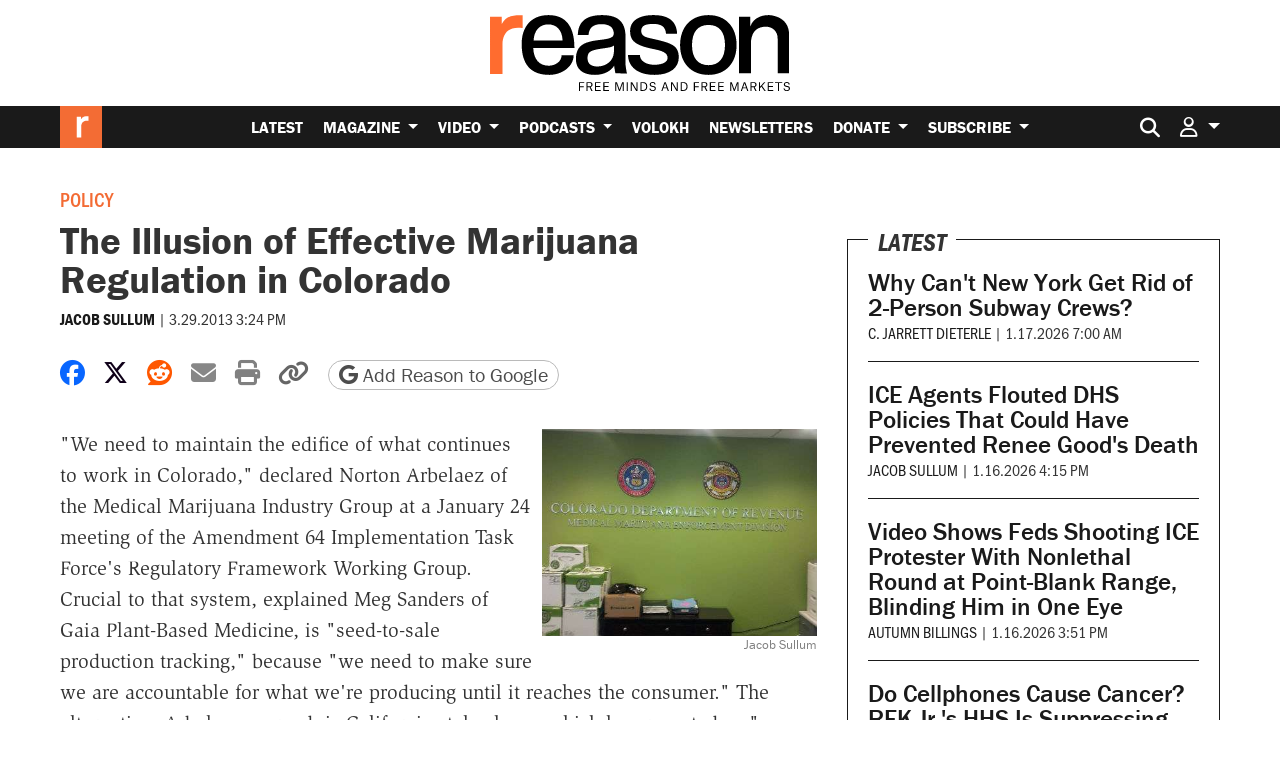

--- FILE ---
content_type: text/html; charset=utf-8
request_url: https://www.google.com/recaptcha/api2/anchor?ar=1&k=6LeMnkUaAAAAALL8T1-XAyB7vxpOeTExu6KwR48-&co=aHR0cHM6Ly9yZWFzb24uY29tOjQ0Mw..&hl=en&v=PoyoqOPhxBO7pBk68S4YbpHZ&size=invisible&anchor-ms=20000&execute-ms=30000&cb=c3jmyzqk8eo0
body_size: 48673
content:
<!DOCTYPE HTML><html dir="ltr" lang="en"><head><meta http-equiv="Content-Type" content="text/html; charset=UTF-8">
<meta http-equiv="X-UA-Compatible" content="IE=edge">
<title>reCAPTCHA</title>
<style type="text/css">
/* cyrillic-ext */
@font-face {
  font-family: 'Roboto';
  font-style: normal;
  font-weight: 400;
  font-stretch: 100%;
  src: url(//fonts.gstatic.com/s/roboto/v48/KFO7CnqEu92Fr1ME7kSn66aGLdTylUAMa3GUBHMdazTgWw.woff2) format('woff2');
  unicode-range: U+0460-052F, U+1C80-1C8A, U+20B4, U+2DE0-2DFF, U+A640-A69F, U+FE2E-FE2F;
}
/* cyrillic */
@font-face {
  font-family: 'Roboto';
  font-style: normal;
  font-weight: 400;
  font-stretch: 100%;
  src: url(//fonts.gstatic.com/s/roboto/v48/KFO7CnqEu92Fr1ME7kSn66aGLdTylUAMa3iUBHMdazTgWw.woff2) format('woff2');
  unicode-range: U+0301, U+0400-045F, U+0490-0491, U+04B0-04B1, U+2116;
}
/* greek-ext */
@font-face {
  font-family: 'Roboto';
  font-style: normal;
  font-weight: 400;
  font-stretch: 100%;
  src: url(//fonts.gstatic.com/s/roboto/v48/KFO7CnqEu92Fr1ME7kSn66aGLdTylUAMa3CUBHMdazTgWw.woff2) format('woff2');
  unicode-range: U+1F00-1FFF;
}
/* greek */
@font-face {
  font-family: 'Roboto';
  font-style: normal;
  font-weight: 400;
  font-stretch: 100%;
  src: url(//fonts.gstatic.com/s/roboto/v48/KFO7CnqEu92Fr1ME7kSn66aGLdTylUAMa3-UBHMdazTgWw.woff2) format('woff2');
  unicode-range: U+0370-0377, U+037A-037F, U+0384-038A, U+038C, U+038E-03A1, U+03A3-03FF;
}
/* math */
@font-face {
  font-family: 'Roboto';
  font-style: normal;
  font-weight: 400;
  font-stretch: 100%;
  src: url(//fonts.gstatic.com/s/roboto/v48/KFO7CnqEu92Fr1ME7kSn66aGLdTylUAMawCUBHMdazTgWw.woff2) format('woff2');
  unicode-range: U+0302-0303, U+0305, U+0307-0308, U+0310, U+0312, U+0315, U+031A, U+0326-0327, U+032C, U+032F-0330, U+0332-0333, U+0338, U+033A, U+0346, U+034D, U+0391-03A1, U+03A3-03A9, U+03B1-03C9, U+03D1, U+03D5-03D6, U+03F0-03F1, U+03F4-03F5, U+2016-2017, U+2034-2038, U+203C, U+2040, U+2043, U+2047, U+2050, U+2057, U+205F, U+2070-2071, U+2074-208E, U+2090-209C, U+20D0-20DC, U+20E1, U+20E5-20EF, U+2100-2112, U+2114-2115, U+2117-2121, U+2123-214F, U+2190, U+2192, U+2194-21AE, U+21B0-21E5, U+21F1-21F2, U+21F4-2211, U+2213-2214, U+2216-22FF, U+2308-230B, U+2310, U+2319, U+231C-2321, U+2336-237A, U+237C, U+2395, U+239B-23B7, U+23D0, U+23DC-23E1, U+2474-2475, U+25AF, U+25B3, U+25B7, U+25BD, U+25C1, U+25CA, U+25CC, U+25FB, U+266D-266F, U+27C0-27FF, U+2900-2AFF, U+2B0E-2B11, U+2B30-2B4C, U+2BFE, U+3030, U+FF5B, U+FF5D, U+1D400-1D7FF, U+1EE00-1EEFF;
}
/* symbols */
@font-face {
  font-family: 'Roboto';
  font-style: normal;
  font-weight: 400;
  font-stretch: 100%;
  src: url(//fonts.gstatic.com/s/roboto/v48/KFO7CnqEu92Fr1ME7kSn66aGLdTylUAMaxKUBHMdazTgWw.woff2) format('woff2');
  unicode-range: U+0001-000C, U+000E-001F, U+007F-009F, U+20DD-20E0, U+20E2-20E4, U+2150-218F, U+2190, U+2192, U+2194-2199, U+21AF, U+21E6-21F0, U+21F3, U+2218-2219, U+2299, U+22C4-22C6, U+2300-243F, U+2440-244A, U+2460-24FF, U+25A0-27BF, U+2800-28FF, U+2921-2922, U+2981, U+29BF, U+29EB, U+2B00-2BFF, U+4DC0-4DFF, U+FFF9-FFFB, U+10140-1018E, U+10190-1019C, U+101A0, U+101D0-101FD, U+102E0-102FB, U+10E60-10E7E, U+1D2C0-1D2D3, U+1D2E0-1D37F, U+1F000-1F0FF, U+1F100-1F1AD, U+1F1E6-1F1FF, U+1F30D-1F30F, U+1F315, U+1F31C, U+1F31E, U+1F320-1F32C, U+1F336, U+1F378, U+1F37D, U+1F382, U+1F393-1F39F, U+1F3A7-1F3A8, U+1F3AC-1F3AF, U+1F3C2, U+1F3C4-1F3C6, U+1F3CA-1F3CE, U+1F3D4-1F3E0, U+1F3ED, U+1F3F1-1F3F3, U+1F3F5-1F3F7, U+1F408, U+1F415, U+1F41F, U+1F426, U+1F43F, U+1F441-1F442, U+1F444, U+1F446-1F449, U+1F44C-1F44E, U+1F453, U+1F46A, U+1F47D, U+1F4A3, U+1F4B0, U+1F4B3, U+1F4B9, U+1F4BB, U+1F4BF, U+1F4C8-1F4CB, U+1F4D6, U+1F4DA, U+1F4DF, U+1F4E3-1F4E6, U+1F4EA-1F4ED, U+1F4F7, U+1F4F9-1F4FB, U+1F4FD-1F4FE, U+1F503, U+1F507-1F50B, U+1F50D, U+1F512-1F513, U+1F53E-1F54A, U+1F54F-1F5FA, U+1F610, U+1F650-1F67F, U+1F687, U+1F68D, U+1F691, U+1F694, U+1F698, U+1F6AD, U+1F6B2, U+1F6B9-1F6BA, U+1F6BC, U+1F6C6-1F6CF, U+1F6D3-1F6D7, U+1F6E0-1F6EA, U+1F6F0-1F6F3, U+1F6F7-1F6FC, U+1F700-1F7FF, U+1F800-1F80B, U+1F810-1F847, U+1F850-1F859, U+1F860-1F887, U+1F890-1F8AD, U+1F8B0-1F8BB, U+1F8C0-1F8C1, U+1F900-1F90B, U+1F93B, U+1F946, U+1F984, U+1F996, U+1F9E9, U+1FA00-1FA6F, U+1FA70-1FA7C, U+1FA80-1FA89, U+1FA8F-1FAC6, U+1FACE-1FADC, U+1FADF-1FAE9, U+1FAF0-1FAF8, U+1FB00-1FBFF;
}
/* vietnamese */
@font-face {
  font-family: 'Roboto';
  font-style: normal;
  font-weight: 400;
  font-stretch: 100%;
  src: url(//fonts.gstatic.com/s/roboto/v48/KFO7CnqEu92Fr1ME7kSn66aGLdTylUAMa3OUBHMdazTgWw.woff2) format('woff2');
  unicode-range: U+0102-0103, U+0110-0111, U+0128-0129, U+0168-0169, U+01A0-01A1, U+01AF-01B0, U+0300-0301, U+0303-0304, U+0308-0309, U+0323, U+0329, U+1EA0-1EF9, U+20AB;
}
/* latin-ext */
@font-face {
  font-family: 'Roboto';
  font-style: normal;
  font-weight: 400;
  font-stretch: 100%;
  src: url(//fonts.gstatic.com/s/roboto/v48/KFO7CnqEu92Fr1ME7kSn66aGLdTylUAMa3KUBHMdazTgWw.woff2) format('woff2');
  unicode-range: U+0100-02BA, U+02BD-02C5, U+02C7-02CC, U+02CE-02D7, U+02DD-02FF, U+0304, U+0308, U+0329, U+1D00-1DBF, U+1E00-1E9F, U+1EF2-1EFF, U+2020, U+20A0-20AB, U+20AD-20C0, U+2113, U+2C60-2C7F, U+A720-A7FF;
}
/* latin */
@font-face {
  font-family: 'Roboto';
  font-style: normal;
  font-weight: 400;
  font-stretch: 100%;
  src: url(//fonts.gstatic.com/s/roboto/v48/KFO7CnqEu92Fr1ME7kSn66aGLdTylUAMa3yUBHMdazQ.woff2) format('woff2');
  unicode-range: U+0000-00FF, U+0131, U+0152-0153, U+02BB-02BC, U+02C6, U+02DA, U+02DC, U+0304, U+0308, U+0329, U+2000-206F, U+20AC, U+2122, U+2191, U+2193, U+2212, U+2215, U+FEFF, U+FFFD;
}
/* cyrillic-ext */
@font-face {
  font-family: 'Roboto';
  font-style: normal;
  font-weight: 500;
  font-stretch: 100%;
  src: url(//fonts.gstatic.com/s/roboto/v48/KFO7CnqEu92Fr1ME7kSn66aGLdTylUAMa3GUBHMdazTgWw.woff2) format('woff2');
  unicode-range: U+0460-052F, U+1C80-1C8A, U+20B4, U+2DE0-2DFF, U+A640-A69F, U+FE2E-FE2F;
}
/* cyrillic */
@font-face {
  font-family: 'Roboto';
  font-style: normal;
  font-weight: 500;
  font-stretch: 100%;
  src: url(//fonts.gstatic.com/s/roboto/v48/KFO7CnqEu92Fr1ME7kSn66aGLdTylUAMa3iUBHMdazTgWw.woff2) format('woff2');
  unicode-range: U+0301, U+0400-045F, U+0490-0491, U+04B0-04B1, U+2116;
}
/* greek-ext */
@font-face {
  font-family: 'Roboto';
  font-style: normal;
  font-weight: 500;
  font-stretch: 100%;
  src: url(//fonts.gstatic.com/s/roboto/v48/KFO7CnqEu92Fr1ME7kSn66aGLdTylUAMa3CUBHMdazTgWw.woff2) format('woff2');
  unicode-range: U+1F00-1FFF;
}
/* greek */
@font-face {
  font-family: 'Roboto';
  font-style: normal;
  font-weight: 500;
  font-stretch: 100%;
  src: url(//fonts.gstatic.com/s/roboto/v48/KFO7CnqEu92Fr1ME7kSn66aGLdTylUAMa3-UBHMdazTgWw.woff2) format('woff2');
  unicode-range: U+0370-0377, U+037A-037F, U+0384-038A, U+038C, U+038E-03A1, U+03A3-03FF;
}
/* math */
@font-face {
  font-family: 'Roboto';
  font-style: normal;
  font-weight: 500;
  font-stretch: 100%;
  src: url(//fonts.gstatic.com/s/roboto/v48/KFO7CnqEu92Fr1ME7kSn66aGLdTylUAMawCUBHMdazTgWw.woff2) format('woff2');
  unicode-range: U+0302-0303, U+0305, U+0307-0308, U+0310, U+0312, U+0315, U+031A, U+0326-0327, U+032C, U+032F-0330, U+0332-0333, U+0338, U+033A, U+0346, U+034D, U+0391-03A1, U+03A3-03A9, U+03B1-03C9, U+03D1, U+03D5-03D6, U+03F0-03F1, U+03F4-03F5, U+2016-2017, U+2034-2038, U+203C, U+2040, U+2043, U+2047, U+2050, U+2057, U+205F, U+2070-2071, U+2074-208E, U+2090-209C, U+20D0-20DC, U+20E1, U+20E5-20EF, U+2100-2112, U+2114-2115, U+2117-2121, U+2123-214F, U+2190, U+2192, U+2194-21AE, U+21B0-21E5, U+21F1-21F2, U+21F4-2211, U+2213-2214, U+2216-22FF, U+2308-230B, U+2310, U+2319, U+231C-2321, U+2336-237A, U+237C, U+2395, U+239B-23B7, U+23D0, U+23DC-23E1, U+2474-2475, U+25AF, U+25B3, U+25B7, U+25BD, U+25C1, U+25CA, U+25CC, U+25FB, U+266D-266F, U+27C0-27FF, U+2900-2AFF, U+2B0E-2B11, U+2B30-2B4C, U+2BFE, U+3030, U+FF5B, U+FF5D, U+1D400-1D7FF, U+1EE00-1EEFF;
}
/* symbols */
@font-face {
  font-family: 'Roboto';
  font-style: normal;
  font-weight: 500;
  font-stretch: 100%;
  src: url(//fonts.gstatic.com/s/roboto/v48/KFO7CnqEu92Fr1ME7kSn66aGLdTylUAMaxKUBHMdazTgWw.woff2) format('woff2');
  unicode-range: U+0001-000C, U+000E-001F, U+007F-009F, U+20DD-20E0, U+20E2-20E4, U+2150-218F, U+2190, U+2192, U+2194-2199, U+21AF, U+21E6-21F0, U+21F3, U+2218-2219, U+2299, U+22C4-22C6, U+2300-243F, U+2440-244A, U+2460-24FF, U+25A0-27BF, U+2800-28FF, U+2921-2922, U+2981, U+29BF, U+29EB, U+2B00-2BFF, U+4DC0-4DFF, U+FFF9-FFFB, U+10140-1018E, U+10190-1019C, U+101A0, U+101D0-101FD, U+102E0-102FB, U+10E60-10E7E, U+1D2C0-1D2D3, U+1D2E0-1D37F, U+1F000-1F0FF, U+1F100-1F1AD, U+1F1E6-1F1FF, U+1F30D-1F30F, U+1F315, U+1F31C, U+1F31E, U+1F320-1F32C, U+1F336, U+1F378, U+1F37D, U+1F382, U+1F393-1F39F, U+1F3A7-1F3A8, U+1F3AC-1F3AF, U+1F3C2, U+1F3C4-1F3C6, U+1F3CA-1F3CE, U+1F3D4-1F3E0, U+1F3ED, U+1F3F1-1F3F3, U+1F3F5-1F3F7, U+1F408, U+1F415, U+1F41F, U+1F426, U+1F43F, U+1F441-1F442, U+1F444, U+1F446-1F449, U+1F44C-1F44E, U+1F453, U+1F46A, U+1F47D, U+1F4A3, U+1F4B0, U+1F4B3, U+1F4B9, U+1F4BB, U+1F4BF, U+1F4C8-1F4CB, U+1F4D6, U+1F4DA, U+1F4DF, U+1F4E3-1F4E6, U+1F4EA-1F4ED, U+1F4F7, U+1F4F9-1F4FB, U+1F4FD-1F4FE, U+1F503, U+1F507-1F50B, U+1F50D, U+1F512-1F513, U+1F53E-1F54A, U+1F54F-1F5FA, U+1F610, U+1F650-1F67F, U+1F687, U+1F68D, U+1F691, U+1F694, U+1F698, U+1F6AD, U+1F6B2, U+1F6B9-1F6BA, U+1F6BC, U+1F6C6-1F6CF, U+1F6D3-1F6D7, U+1F6E0-1F6EA, U+1F6F0-1F6F3, U+1F6F7-1F6FC, U+1F700-1F7FF, U+1F800-1F80B, U+1F810-1F847, U+1F850-1F859, U+1F860-1F887, U+1F890-1F8AD, U+1F8B0-1F8BB, U+1F8C0-1F8C1, U+1F900-1F90B, U+1F93B, U+1F946, U+1F984, U+1F996, U+1F9E9, U+1FA00-1FA6F, U+1FA70-1FA7C, U+1FA80-1FA89, U+1FA8F-1FAC6, U+1FACE-1FADC, U+1FADF-1FAE9, U+1FAF0-1FAF8, U+1FB00-1FBFF;
}
/* vietnamese */
@font-face {
  font-family: 'Roboto';
  font-style: normal;
  font-weight: 500;
  font-stretch: 100%;
  src: url(//fonts.gstatic.com/s/roboto/v48/KFO7CnqEu92Fr1ME7kSn66aGLdTylUAMa3OUBHMdazTgWw.woff2) format('woff2');
  unicode-range: U+0102-0103, U+0110-0111, U+0128-0129, U+0168-0169, U+01A0-01A1, U+01AF-01B0, U+0300-0301, U+0303-0304, U+0308-0309, U+0323, U+0329, U+1EA0-1EF9, U+20AB;
}
/* latin-ext */
@font-face {
  font-family: 'Roboto';
  font-style: normal;
  font-weight: 500;
  font-stretch: 100%;
  src: url(//fonts.gstatic.com/s/roboto/v48/KFO7CnqEu92Fr1ME7kSn66aGLdTylUAMa3KUBHMdazTgWw.woff2) format('woff2');
  unicode-range: U+0100-02BA, U+02BD-02C5, U+02C7-02CC, U+02CE-02D7, U+02DD-02FF, U+0304, U+0308, U+0329, U+1D00-1DBF, U+1E00-1E9F, U+1EF2-1EFF, U+2020, U+20A0-20AB, U+20AD-20C0, U+2113, U+2C60-2C7F, U+A720-A7FF;
}
/* latin */
@font-face {
  font-family: 'Roboto';
  font-style: normal;
  font-weight: 500;
  font-stretch: 100%;
  src: url(//fonts.gstatic.com/s/roboto/v48/KFO7CnqEu92Fr1ME7kSn66aGLdTylUAMa3yUBHMdazQ.woff2) format('woff2');
  unicode-range: U+0000-00FF, U+0131, U+0152-0153, U+02BB-02BC, U+02C6, U+02DA, U+02DC, U+0304, U+0308, U+0329, U+2000-206F, U+20AC, U+2122, U+2191, U+2193, U+2212, U+2215, U+FEFF, U+FFFD;
}
/* cyrillic-ext */
@font-face {
  font-family: 'Roboto';
  font-style: normal;
  font-weight: 900;
  font-stretch: 100%;
  src: url(//fonts.gstatic.com/s/roboto/v48/KFO7CnqEu92Fr1ME7kSn66aGLdTylUAMa3GUBHMdazTgWw.woff2) format('woff2');
  unicode-range: U+0460-052F, U+1C80-1C8A, U+20B4, U+2DE0-2DFF, U+A640-A69F, U+FE2E-FE2F;
}
/* cyrillic */
@font-face {
  font-family: 'Roboto';
  font-style: normal;
  font-weight: 900;
  font-stretch: 100%;
  src: url(//fonts.gstatic.com/s/roboto/v48/KFO7CnqEu92Fr1ME7kSn66aGLdTylUAMa3iUBHMdazTgWw.woff2) format('woff2');
  unicode-range: U+0301, U+0400-045F, U+0490-0491, U+04B0-04B1, U+2116;
}
/* greek-ext */
@font-face {
  font-family: 'Roboto';
  font-style: normal;
  font-weight: 900;
  font-stretch: 100%;
  src: url(//fonts.gstatic.com/s/roboto/v48/KFO7CnqEu92Fr1ME7kSn66aGLdTylUAMa3CUBHMdazTgWw.woff2) format('woff2');
  unicode-range: U+1F00-1FFF;
}
/* greek */
@font-face {
  font-family: 'Roboto';
  font-style: normal;
  font-weight: 900;
  font-stretch: 100%;
  src: url(//fonts.gstatic.com/s/roboto/v48/KFO7CnqEu92Fr1ME7kSn66aGLdTylUAMa3-UBHMdazTgWw.woff2) format('woff2');
  unicode-range: U+0370-0377, U+037A-037F, U+0384-038A, U+038C, U+038E-03A1, U+03A3-03FF;
}
/* math */
@font-face {
  font-family: 'Roboto';
  font-style: normal;
  font-weight: 900;
  font-stretch: 100%;
  src: url(//fonts.gstatic.com/s/roboto/v48/KFO7CnqEu92Fr1ME7kSn66aGLdTylUAMawCUBHMdazTgWw.woff2) format('woff2');
  unicode-range: U+0302-0303, U+0305, U+0307-0308, U+0310, U+0312, U+0315, U+031A, U+0326-0327, U+032C, U+032F-0330, U+0332-0333, U+0338, U+033A, U+0346, U+034D, U+0391-03A1, U+03A3-03A9, U+03B1-03C9, U+03D1, U+03D5-03D6, U+03F0-03F1, U+03F4-03F5, U+2016-2017, U+2034-2038, U+203C, U+2040, U+2043, U+2047, U+2050, U+2057, U+205F, U+2070-2071, U+2074-208E, U+2090-209C, U+20D0-20DC, U+20E1, U+20E5-20EF, U+2100-2112, U+2114-2115, U+2117-2121, U+2123-214F, U+2190, U+2192, U+2194-21AE, U+21B0-21E5, U+21F1-21F2, U+21F4-2211, U+2213-2214, U+2216-22FF, U+2308-230B, U+2310, U+2319, U+231C-2321, U+2336-237A, U+237C, U+2395, U+239B-23B7, U+23D0, U+23DC-23E1, U+2474-2475, U+25AF, U+25B3, U+25B7, U+25BD, U+25C1, U+25CA, U+25CC, U+25FB, U+266D-266F, U+27C0-27FF, U+2900-2AFF, U+2B0E-2B11, U+2B30-2B4C, U+2BFE, U+3030, U+FF5B, U+FF5D, U+1D400-1D7FF, U+1EE00-1EEFF;
}
/* symbols */
@font-face {
  font-family: 'Roboto';
  font-style: normal;
  font-weight: 900;
  font-stretch: 100%;
  src: url(//fonts.gstatic.com/s/roboto/v48/KFO7CnqEu92Fr1ME7kSn66aGLdTylUAMaxKUBHMdazTgWw.woff2) format('woff2');
  unicode-range: U+0001-000C, U+000E-001F, U+007F-009F, U+20DD-20E0, U+20E2-20E4, U+2150-218F, U+2190, U+2192, U+2194-2199, U+21AF, U+21E6-21F0, U+21F3, U+2218-2219, U+2299, U+22C4-22C6, U+2300-243F, U+2440-244A, U+2460-24FF, U+25A0-27BF, U+2800-28FF, U+2921-2922, U+2981, U+29BF, U+29EB, U+2B00-2BFF, U+4DC0-4DFF, U+FFF9-FFFB, U+10140-1018E, U+10190-1019C, U+101A0, U+101D0-101FD, U+102E0-102FB, U+10E60-10E7E, U+1D2C0-1D2D3, U+1D2E0-1D37F, U+1F000-1F0FF, U+1F100-1F1AD, U+1F1E6-1F1FF, U+1F30D-1F30F, U+1F315, U+1F31C, U+1F31E, U+1F320-1F32C, U+1F336, U+1F378, U+1F37D, U+1F382, U+1F393-1F39F, U+1F3A7-1F3A8, U+1F3AC-1F3AF, U+1F3C2, U+1F3C4-1F3C6, U+1F3CA-1F3CE, U+1F3D4-1F3E0, U+1F3ED, U+1F3F1-1F3F3, U+1F3F5-1F3F7, U+1F408, U+1F415, U+1F41F, U+1F426, U+1F43F, U+1F441-1F442, U+1F444, U+1F446-1F449, U+1F44C-1F44E, U+1F453, U+1F46A, U+1F47D, U+1F4A3, U+1F4B0, U+1F4B3, U+1F4B9, U+1F4BB, U+1F4BF, U+1F4C8-1F4CB, U+1F4D6, U+1F4DA, U+1F4DF, U+1F4E3-1F4E6, U+1F4EA-1F4ED, U+1F4F7, U+1F4F9-1F4FB, U+1F4FD-1F4FE, U+1F503, U+1F507-1F50B, U+1F50D, U+1F512-1F513, U+1F53E-1F54A, U+1F54F-1F5FA, U+1F610, U+1F650-1F67F, U+1F687, U+1F68D, U+1F691, U+1F694, U+1F698, U+1F6AD, U+1F6B2, U+1F6B9-1F6BA, U+1F6BC, U+1F6C6-1F6CF, U+1F6D3-1F6D7, U+1F6E0-1F6EA, U+1F6F0-1F6F3, U+1F6F7-1F6FC, U+1F700-1F7FF, U+1F800-1F80B, U+1F810-1F847, U+1F850-1F859, U+1F860-1F887, U+1F890-1F8AD, U+1F8B0-1F8BB, U+1F8C0-1F8C1, U+1F900-1F90B, U+1F93B, U+1F946, U+1F984, U+1F996, U+1F9E9, U+1FA00-1FA6F, U+1FA70-1FA7C, U+1FA80-1FA89, U+1FA8F-1FAC6, U+1FACE-1FADC, U+1FADF-1FAE9, U+1FAF0-1FAF8, U+1FB00-1FBFF;
}
/* vietnamese */
@font-face {
  font-family: 'Roboto';
  font-style: normal;
  font-weight: 900;
  font-stretch: 100%;
  src: url(//fonts.gstatic.com/s/roboto/v48/KFO7CnqEu92Fr1ME7kSn66aGLdTylUAMa3OUBHMdazTgWw.woff2) format('woff2');
  unicode-range: U+0102-0103, U+0110-0111, U+0128-0129, U+0168-0169, U+01A0-01A1, U+01AF-01B0, U+0300-0301, U+0303-0304, U+0308-0309, U+0323, U+0329, U+1EA0-1EF9, U+20AB;
}
/* latin-ext */
@font-face {
  font-family: 'Roboto';
  font-style: normal;
  font-weight: 900;
  font-stretch: 100%;
  src: url(//fonts.gstatic.com/s/roboto/v48/KFO7CnqEu92Fr1ME7kSn66aGLdTylUAMa3KUBHMdazTgWw.woff2) format('woff2');
  unicode-range: U+0100-02BA, U+02BD-02C5, U+02C7-02CC, U+02CE-02D7, U+02DD-02FF, U+0304, U+0308, U+0329, U+1D00-1DBF, U+1E00-1E9F, U+1EF2-1EFF, U+2020, U+20A0-20AB, U+20AD-20C0, U+2113, U+2C60-2C7F, U+A720-A7FF;
}
/* latin */
@font-face {
  font-family: 'Roboto';
  font-style: normal;
  font-weight: 900;
  font-stretch: 100%;
  src: url(//fonts.gstatic.com/s/roboto/v48/KFO7CnqEu92Fr1ME7kSn66aGLdTylUAMa3yUBHMdazQ.woff2) format('woff2');
  unicode-range: U+0000-00FF, U+0131, U+0152-0153, U+02BB-02BC, U+02C6, U+02DA, U+02DC, U+0304, U+0308, U+0329, U+2000-206F, U+20AC, U+2122, U+2191, U+2193, U+2212, U+2215, U+FEFF, U+FFFD;
}

</style>
<link rel="stylesheet" type="text/css" href="https://www.gstatic.com/recaptcha/releases/PoyoqOPhxBO7pBk68S4YbpHZ/styles__ltr.css">
<script nonce="ME6pAibH3FHGYmhMJa8Mmg" type="text/javascript">window['__recaptcha_api'] = 'https://www.google.com/recaptcha/api2/';</script>
<script type="text/javascript" src="https://www.gstatic.com/recaptcha/releases/PoyoqOPhxBO7pBk68S4YbpHZ/recaptcha__en.js" nonce="ME6pAibH3FHGYmhMJa8Mmg">
      
    </script></head>
<body><div id="rc-anchor-alert" class="rc-anchor-alert"></div>
<input type="hidden" id="recaptcha-token" value="[base64]">
<script type="text/javascript" nonce="ME6pAibH3FHGYmhMJa8Mmg">
      recaptcha.anchor.Main.init("[\x22ainput\x22,[\x22bgdata\x22,\x22\x22,\[base64]/[base64]/[base64]/[base64]/cjw8ejpyPj4+eil9Y2F0Y2gobCl7dGhyb3cgbDt9fSxIPWZ1bmN0aW9uKHcsdCx6KXtpZih3PT0xOTR8fHc9PTIwOCl0LnZbd10/dC52W3ddLmNvbmNhdCh6KTp0LnZbd109b2Yoeix0KTtlbHNle2lmKHQuYkImJnchPTMxNylyZXR1cm47dz09NjZ8fHc9PTEyMnx8dz09NDcwfHx3PT00NHx8dz09NDE2fHx3PT0zOTd8fHc9PTQyMXx8dz09Njh8fHc9PTcwfHx3PT0xODQ/[base64]/[base64]/[base64]/bmV3IGRbVl0oSlswXSk6cD09Mj9uZXcgZFtWXShKWzBdLEpbMV0pOnA9PTM/bmV3IGRbVl0oSlswXSxKWzFdLEpbMl0pOnA9PTQ/[base64]/[base64]/[base64]/[base64]\x22,\[base64]\x22,\x22MUHCkMKDw4TCp8OgwqYAOsKkWS/[base64]/Dl8O3w7gXZsOfw5XCjFPDscOYGMKQdMOqwrHDkUfCo8K2XsOdw7jDvBdfw7NFbMOUwp7Dj1ovwpQ4wrjCjnnDrjwEw6TCiHfDkSIcDsKgMBPCuXtxEcKZH3oCGMKOK8KeVgfCsAXDl8OTYEJGw7lkwpUHF8KGw6nCtMKNQG/[base64]/CiMOcwoFhVMK5dUYKw4HCoMOPw5tdw77DmsKcScOjKy9PwoRRC21TwqxZwqTCnibDuzPCk8KQwqfDosKUfCLDnMKSdmFUw6jCmQITwqwdQDNOw7PDtMOXw6TDmcKpYsKQwpTCl8OnUMOFQ8OwEcO0wqQ8RcODCMKPAcOUDX/CvU/CtXbCsMOpBwfCqMKZe0/Du8O2BMKTR8KXIMOkwpLDvjXDuMOiwoYUDMKuTsO1B0osUsO4w5HCjcKuw6AXwqPDpyfClsO/PjfDkcKFU0NswrnDrcKYwqo9wqDCgj7CusOAw79IwqTCicK8P8Kqw5Ehdk8xFX3Du8K7BcKCwpTCvmjDjcK0wrHCo8K3wofDsTUqBATCjAbCt1kYCjBRwrIjZcKnCVluw6fCuBnDkVXCm8K3PMKKwqIwesOfwpPCsEbDjzQOw4/[base64]/EsK4wqEmSkrCjxjCmMO5wqzDmQUTwrxRbcOUwrXDt8KTRcOMw69IwpbChXcSNhMnAXAYEn/[base64]/CqcOowo4MThDDgUPDvUN3w7psH8OjwphWE8K1w7c3ZsKyGcOlwqIVw6k5VSHCisKYbxjDjyTCnjDChcKsHMOJwrslwq/CmyRVCicdw7lzwoMYRsKBUmzDqzxMdXfDgsKwwp46fMOwUcK+wqg3eMOMw4VALVA2wrDDucObMnfDicODwpbCkcKVUTARw7dXJStEUizDlBdBYENEwq7DiWM8dmcIRsOUwpvDmcKJworDjlZfEAvCoMKcFMKoQsObw7/[base64]/CtMKyw7FXw6DDuRkLwonDpgBkU8OtY8OUw7PCsDBZworDiykURH3CoSMRw7xCw7DDjD8ywrE/[base64]/wp/CnAR+wpHCkgAHFsOlMMONcEYVwp7Dvhx7w58sOBgWMFAxOsKnRH8Qw7c7w6bCqSAIZybCohTCtMKXQVwww7Z5woJsEcOGC3ZQw7TDucK4w4wQw7vDmlvDoMOFHjgQfQ8+w7gXd8K/w4nDtAsVw6/[base64]/CucOow7IrNVzCjcKeZTB2Zld2wppBFF7CvcOgeMKfIGFAw5BPwr9sGcKIccOWw5PDncKSwrzDgjg7AMKkGXfDh2J4S1YPwqpLHHU2ZcOPEU1PEmtoIz4ERBcZL8OZJAhjwpXDqH/[base64]/[base64]/[base64]/Dl0AUOA5hwobCgMKrw6siw6nDncOuBz/CojjDv8K7G8ORwpnCnVbCp8K4TsOvPsKLGkh6wr06asKQU8OJOcK3wqnDrQHCpsK3w7AYG8OoNXrDtGN/wrsbFcOVEQ1VcsOewqtackHCpGjDjHbCpxPCu1NBwq1Xw6/DgRrCkQUIwq9Qw7bCtg/CoMKkf3fCuXnCkcOywpHDuMKQMWXDo8Kmw6Ulwp/DisK4w5vDhmdKKxU/[base64]/ExBcWA7Dg2oMwo41JMOpw4rDvA0rwq4KwpbCiCLCnkzDukjDsMKWwpIPJsKkBMKNw41wwpLDkjTDqMKSwobDvsOcFcK+fcOEMzYawp7Cr2rCnAnDnnlbw4BbwrvCqMOBw6tFLMKWWcKIw6jDoMK3cMOxwrrCnQbDtV/CrznCrWVbw6R3ZMKjw5hjanckwrzDjUB8GWHCmXLCq8OsanMkw7jChB7Ds2Maw6Rdwq7Cs8OSwqVmZsKZfMKfRsKFw4ctwqnCl0cfJsKiNsKJw7nCtcKMwofDhsKgUMKvwpHCm8OnwpzDtcKQw6YMw5R2VgdrYMKzw6PCmMO1Mh8HGn4iwp87Bn/DqMOBJ8O1w4PCisOPw4DDusOGO8OzAhPDs8K/[base64]/DhxnDiwlWK3bDgRt1w7PDvFTCpsK0wobDsTPCmsOOw5Z9w6oOwppGw6LDscOtw4/DuhNNCQ9XVx00wrjDk8O4wqLCpMKew7LDs27Crw0rQiF1OMKwAnnDrQA2w4HCu8KnB8OvwpQDH8Kiwo/Cm8KOwpIDw7/DtcOpw6PDncKPVMKFTDTCj8KOw7rCkBHDhTzDmMKbwrLDvDp5woAQw4xcwrLDpcOaYSAbQCnDkcKODRTCp8K0w5rDpmIXw7XDiUvDvsKkwrXCg1PCkCxyIH4mwq/Dh1rCpENsRMOIwpsNASTCsThSU8Kzw6XDskxjwqPCtsOVdx/CqmrCucKmc8OYWU/DusO9HDQ9Zm4ic3MBwrTCrhbDnj5dw6vCtzPCjVpaIcK0wqfDvGHDumYDw5nDqMOyGFbCncOWc8OaI3s2Sx/DphJsw7gCw7zDsV3DtSYFwpTDnsKAPsKIH8KTw5fDucOgw4VWDsKQHMKXHi/CqwrDpR4yBjTDs8OVwpMfWU5Qw5/[base64]/DvsO4wo8dw7MlcyPDs8OPKMO4w7kDe8Kkw4dgMgrDtMOUIsOlbcOvIEvCo1HDnTfDo0HDp8KGAMOlcMO8UXzCpibDvjPCksOiwqvCqcOAw404S8K+w5VfMlzDjHHCvTjCh17DtFYsN3/CksKQw6nCucOOwrrDhl8pFUjDlAAgVcKiwqXCtMKxwoHDv1rDiVJcTmAJdC5bYUTCn0XCr8KawoLCpMKNJMO7wp7Dq8O5e0PDljHDkErDqcKLFMOBwoXCucOgw4zDk8OiIWBWw7lPw4TDgQp/wr3CpMKIw704w64Xwq7CvMKEJHvDj1PCosKEwqc4wrYeXsKAw5jCmhHDsMOUw6fDusO3fSLDn8O/[base64]/CpibCthVIw4tMwqjCicKIwqk3BMK3w5d0w5dwCx0Ww6tDLFo3w67DshPDvcOoFsOVM8ObHXERfQBnwq3DiMOtw6tqV8Knwpw3wolOw7nDuMO5EA9BKlrCjcOvwofCkwbDhMOVTsKvLsO7WBDCjMKMesO/MMOeWgjDrTMhe3TCqMOAccKNw7XDgMO8DMOEw4lKw4JHwrvCiSBfZh3DgV7CqBplMMO9a8KvTMOSdcKWCcKkwr8Mw67CiDHCvsOoHcO7w6fCtS7ChMOsw7VTZGorwpopwr7ClF7Ctz/DqSZpdsOMHMO0wpZ0AcOlw5hZSW7DmVtxw7PDhDjDlSFYEhbCgsO3E8O8G8Obw7QGw4U5OsKHL3JBw53DucKJw53DscKNKVV5IsOFPsOLw7/DisOAOsKlEMKAwpsYGcOIdcO1dMOZOsOSYsOTwojDtD5VwqBZUcKvc304bMOYwprCkA7Dq3F/[base64]/DgxPDpsOJwpbCgcK7wpHDtsOLwqbCrcKzfVAOGsOVw7ZFwpwlTFrCg33CvMK4w43DhcOKK8OCwp7CgMOAW00ob1UmSMKaE8OBw5rDmF/ChAJQwpjCisKYw4bDhiPDowLCmhrCq2HCsWYJw50wwogRwpR1wrnDnTk8w6BKw7PCgcOQKMOWw7Utd8Kzw4jDu2HCm0x0ZXRrCcOoZBDCg8KGw6tjZnLCrMKSFMKrKSpzwpIDUnR/HhU0wrZzTmo4woYLw5xGYcO4w5NnTMOzwrDCjlgmYMKVwpnCm8OdYsOCZcO3VlHDpsKiwrIMw5dawqxkWMOqw4pmwpfCo8KfDMKWP1jCusKdwpLDg8KDdsOJHMOew40UwptEX0YywrHDu8O0wrbCoBrDg8OKw5d+w7/DkGDDnBhqJ8KVwqrDjjRWHm7CkH4wAMK5AsKHHMKEO3/Dlj1awqfCiMOGNGXDvHIRdcOHHMK1wplBUWPDtiFwwo/CumlSwofDnk87fcK9F8OSFnvDqsOUwr7Dmn/DgXssLcOKw7HDp8O7NjDCr8KwL8OYw6A5W23DnXc3w4HDrHETw4ZCwoNjwozCrsKSwozCtRMewo7DqD9SAMKGIgkaVMOzG21LwoEFw7FjDmjDnX/CkMKzw69Vw43Cj8Obw7R7wrJTwrZzw6bChMO8dsK/RTl/TCrDjsKsw6wYwqXDg8OYwrAaCkJAGUsSw75hbsKHw64kaMKwUAl/w5vCvsK9w7DCvUcgwoNUwpfDlR7Dq2NFAcKMw5PDu8KcwpxwNgPDmg7DsMKDwoBwwoYrw60/wp1gw4g0fA7CpW1+eSIRasKaW17Dt8OEPUfCj3UXJlhHw6wnwrrCtAktwpJRDGLCgyR1w43DrXByw6HDh1/[base64]/[base64]/DlmZ1w7DDshkMRcO4CF83f17DnC7CkQNAw5QKZEFXwrkpQsOMViJ8w6TDlgLDg8Kbw61AwrHDqMORwpzCsGEVKcOiwofCr8KkeMOidhnCrw3Dqm/DocOVdcKrw5UWwrvDtxQTwrduwofDs14YwpjDh1rDqcKWwoXCtsKuMMKNcUxQwqDDihQjGsKSwrQGwpZlw54RHx42dsOxw5cKYXZswolOwpXDjy0AYMO2JiAOPy/DmALDrmBCw71ZwpXDvcOgfMOeQ3ReaMOtGcOswqFdwqlKNCbDoBtUBMKZc0DChhHDp8OwwpQmbsKvC8Olwo9Kw5ZOw6bDoyt3wo86wrNdUsOhN3cEw6DCssKvBzjDjMKsw5R5wrxUwp9CdwLDki/Dq1HDi1grMQAmfcOiNcOPw4gmN0bDocKtw7DDs8KBLmzCkyzCmcOpT8OKLFXDmsO/w6UNwrofwqPDvzcCwqfCvU7DoMKGw7ExR114wqklwpLDicKSZwbDj27CvMKtQ8KfYndVw7TDuDvCvnEZesOjwr11VMKjJ0s5wp1PW8K/[base64]/CgA56wrNccMKswp5GRsKLb1l5w6Epwp3CgsOfwrBjwo4Vw7YMfGzDosKkwo/DmcOdw5o9KsOCw4TDlX4JwqTDusKswoLDiU0aJ8KnwrguMhh5CsOWw4HDv8KEwpBLUmhYw6wEw5fCt1DCmRNUfcO3w7HCmTvClsKJQcOUZcOVwqVRwrdZMRQsw7zCjlzCnMODPsO/w4tjw6FzSsO/w6ZTw6fDnABTbUVIRzV2w4VcJcKDw4prw7bDu8ORw6kSw7rDhUbClMOEwqXDozrCkgknw61uDkXDrWRgw4bDs2vCrBXCscOdwqjDicKWEsK4wpNTw5wcZmZTZFhbwotpwr/DlX/DoMOqwpLCmMKZw47DjcK9X1lFUR5EKVpXR2TDvMKpwqsKw6VzHcKlacOuw6PCssOyNsOjwqjCqVUKAsOaIVnCjHgMwqHDuBrCm2EwQMOUw58Tw63CjlV5KTHCkcKzw65AK8OBw5/DlcO9C8OuwpgpIg/Cq3TCmhpWw4zDsUBkU8OeA2LCplxOw6JbKcK2G8K2asOSSENfwpIMwrAsw60aw782w7rDiSB6KUgCIsO7w69oKcKgwoXDmcOlTsKyw6rDunhXAsO3McKNX3jDkhlXwolPw5bCm2V3Yk5Lw4bCqXh/wrguOMKcLMOGA3sWbgU5wpjCo1YkwoDCvxfDqHPDmcKNDlXCmEgFLsOTw7Etw4sSCsOvIhUGUMOQSMKGw6IMw5QKIyxhLcO7w7nCq8OAOcK/HhXCpcO5B8K3wpPCrMObw4YPw7rDqMOTwqFQIho8wpXDvsOKRW7Dk8OfX8OhwpkIRsONcXZPfRTDgcKzBMORwqTDg8OxO0LDki/Dv3/DtB5YecKTEMONwr3CnMOtwq9Qw7lEdj07LcOlwpAeNMOAVArCnsKPc0/Dj2kXQUNzKk/DosK/wosvAAPCl8KNZVvDkw/DgMKRw5x/CcO8wpXCmcKBTMODGn3Dq8KVwoYswq3CmsKKw7LDslDCnHYPw7gIw4QXwpHCh8OPw6nDkMKaUcKhMMKow4Z/wrvDq8O1wp5Rw6PCpDZBPsK8EsOEaEzCisK5EyLCrcOrw5N1w414w5ZoOMODdsONw5s/w73CtFvDiMKCwq7CjsOpNTY/w4ITecKOdcKfe8KpasO/UzjCpB0XwpHDl8OAwr7Chltgb8KbYl8TfsOhw6VbwrYmNGbDsydCw6hbw6/[base64]/CmGLCh8OZw4LCt8Khw6sIFsKGXMKfwoLDsRXCmsKawqs4PikUcUTCkcKASngFBcKqflXCvsOBwrDCrBkhwpfDowHCl3vCtERJasKswpLCtGldwovCpRRuwqTCoX/DjcKCDWYbwrjDusKOw7HDtgPCk8OXGcOPciUKHiF/S8O5w7jDs0NdHTjDtMOLwqvDnMKLTcK8w5YDRgTCsMOeQS8/wrLCrsOLw6B0w7gkw7LCiMOgdHoTccOQB8Ouw53DpsOyWsKNw6ovAMKcwqbDviJafcOMdMK0BcKlLcO8NHXCtsKOf2FQESNkwolUIiNRCcK6wqx7JQBcw6ZLw4fCgyjCtW1Wwrw5aG/Cp8Ouwqd1MsKowpw3wpTDhGvCkQphGwDCgMKVBcOcFjfDkxnDrWAKw5PDhxdwF8Kww4RSbBzChcOFwoHDkMKTw6XCiMKpCMOGLMOvDMOFQMOEw616WMKibQEiwprDtk/DnMKhbcOuw7AfWMO1XsOkw7dCw7g7wp3DnsOPaiPDgx7CqhwWwobCv3nClMOXSMOowrQfbMKZGwI/w4oeVMOmBG9HXhpewrfCvsO9w6HDo01xUcKMwrkQNFLDk0YKVMOqWMKwwrxtwpN5w6l/wpzDtsK0C8O1c8KkwoDDuEzDt3k7wqbCn8KmHsObV8O3SsO9csOuMMKQaMOxDwtecsOJKBtrPkcpwqw5BsODwo/DpMORwrLCsRDDkjzDm8OFdMKrRl1RwpAWNTBJAsKGw6RVHsOgw5zCrMOhMUIQVcKMwofCjExowp3CnQfCvCQvw6xyEDozw4HDrEZPZ1HCvAlpw4vCiXTCj2FSw681J8OXw6nCvC/[base64]/PsKeG3w4wqTCqwE0RlQGAj7CgmjDugFmXBrCqMOcw5tydsKpCCVIw4NAQMOnw6taw5fCgmk2RsOtw51XVsK/wqopbk9ew4A/wqwUw6/DlcKMwovDu1dhwo4vw7TDmg8XVsOKwp9Lb8KdBGTCgGrDlngeWMKRY2XDhgd6HcOqecOHw4DDtirDvnxawowsw4oMwrByw5nCkcOww4/Dm8OiaULDnX11VXUMEBg8w41Jwp9rw4p6wpF0X13Cqx/[base64]/[base64]/ClWTCrH7Dv8O9wpHDssKlUnzDvlLDhcO5w5TDs8OTwro0SmLDlU9IRyXDtcOZRX3CnUbCqcOnwp/ChhkzWz5Lw7DDj37DhSZNKURIw5XDsAg8ajBjS8K+bcOVWDPDkMKBXsO+w6wmfVtjwrXDucOUIMKiDB03BcODw47CqBLCoX4jwqLCn8O8woHCrMONw6rCmcKLwpoqw7TCu8KaKcKiwqbCsSckwrQDfS/CuMKYw5nCjsKHDsOibk3Dp8OUXQHDpG7Dp8Kcw4YbF8KBw4vDsH/CtcK8cSBzGsOFbcOawqDDl8K9w6YOwrzCvn9Ew4XDrMKKw5EeFcOPDcKTR3zCrsOwXcKXwpoCEWEpUsKBw4AZwrtyAMOBE8Kmw7TCm1HCpcKqC8O2Q1vDlMONN8KTDcOZw6NwwpPCs8OSRUgQUcOATT06w54/w4lUQi4IZsO5RQZuWcK9YyHDonbCoMKow7VJwqnCnsKcw7/CucKyYGsUwqhDYcKQACDDuMKCwrtwZTRnwoXCoxjDrjQ6KMOBwqhJwrxIR8KCb8OwwobDqVI3bj5mUG/Dul3CqG7Cv8O1wobDgcKfQcKcG11mwqvDqh11N8KSw6nCkkwEJ2vCggpUwo1TE8KTKhLDhcO8DcKsNCBEXlBFFsOVVB3Cm8OSw7o5S34nwpbDvWVswoPDh8KTYwASUzxRw6hvwqrCj8OQw4jCizzDvsOCEsOFwpLCmz7DlU3DrwJYX8O0UQ/DmcKbR8O+wqVjwpLCvj/Cm8KFwpw4w7pnw7/CvGJ7FcKBH3Evwqt0w4MCwoXCvA4mQ8Kfw6wJwpHDqMO+w4bCvSB+LUPDhMKXwph8w67Cl3Nbc8OWOcKuw612w4sAVyrDpMK9wqnDpw4bw5HCgHIGw5PDi0diwrnCmncTwrBvcBzCn0TCgcKxw5HCgMOewpYGw5/CocKhaVnCv8KrdcK5wphdwpUuwofCvx0Xw7omwpbDsCJmwr7DosORwoZdWWTDlC4Uw5TConfDkXbCkMO5BMOPNMO4w4zCj8KcwqTDicK0AMK/wr/[base64]/Cr8KZKyECHcK2ecOfw7nDuyjCncKVw6fDuMK+wqjDrHxkNRciwqwweirDiMKWw6Mdw7IOw7EywrTDq8KVCiAow6F9w5PCsGbDisOuEcOlDcOcwo7Dj8KGS3wCwpALZmx+XsKnwovDpBDCk8KowoUYe8KTCSUJw57Dm2TDhDLDtW/[base64]/CjcOxwrtvw4zCk8KpCznCtsOMRmYkw43CmcKfw58SwpUtw7PDhy96w4fDtAdgwqbCn8O4PMKDwqJyQsKywpVvw7k9w7fDksOnw4VKAMOlw6nCsMKKw5h/wrjDs8K+w5rDh0zDj2ABGUfDnnxZBil+PMKddMO4w6xAwq1aw5PCiCUUw7pJwonDvgjDuMKLwpnDtMOvU8Ouw6ZPwqFxP05XQcO/[base64]/Cv8Kxw5EGGiPDnFnDoxl+w6MKwqUfKAwqw6BLZRbDpA9Iw4bDnMKXXjRSwpF4w6cFwoDDlDjCtzvCl8Osw6rDn8OiAQFZZ8KTwqrDnQ7DlT8CK8OwI8Otw7EoAsOgwpXCu8K/wrbDvMOBIQN4R0zDjx3CmMOOwrnDjylGw5vCgsOiJWjCjMK3S8OrHcO9wr7DiwnClCJ4ZlTClXMWwr/[base64]/wq4iDsKtRMOxw50LwrQnFcKJw4/Co8KMN8K3wrh0OwDDqGlhAsKYXzHCh307wrLCo04qw7lzEcKWXEbCizjDgMOUZmrCqkoiw4tyesKgLcKvaFkqamzCuXPCvMKsSmTCqGjDiUVFCcKEw5xFw43Cu8OUaBZ+JmxBRMO5w5jDjsKUwr/[base64]/DkBXDoQxfwq91J2keUUnDhj7CjcKICVbDm8K5w5smWcOqwpjDgsOWw5rCiMKfwo/Cq2PChwHDnMOndwLCsMOGXBbDisOZwrvCrHDDhsKLQxrCtcKRRMK3worCiAPDiwlZw5MtNXrCgMOrQsKkMcOfecOxXsKJwqoCe2TCgyrDg8KdG8K2w7rDtx3CnC8Kwr/[base64]/w7PClltMw7PDp8K4Q8KzFyXDpizCpT0owoBQw5pmEMOldD9vwqrDk8KMwqzDl8O6wqzDocOtE8K3TsKGwrDClsK1wqHDscOCG8O5w4JIw5xCI8KKw5HDtsKvwprDlMKvwoPCrVdQwpzCsVtgCyjDtijCiBgXwo7Dm8OqXcO/wqDDisK3w7owQwzCoyzCv8K8woHCiB8ywpY/cMOuw5XCvMKHwoXCrsKGPMORLMKqw5vDqsOAw4HCgRjCgRoiw53Cs17CjGppw7LCkjV+wr7Dq0k3wp7ChkbDiEzDisOWJsOWCcKhScKYw6U7wrjDtE/CvMOfw5Elw6cgFCcKwo9fPGp7w6dlwphuw7Zuw5fCmcOjMsOQwpTDrMKWCcOtJEcpJsK3NyzDm0HDhBzCu8KtLMOoCcO+wrEdw4TChU/CvMOewoDDhsO9Qn9yw6EBwqrCrcK+w78lQmA7X8OSLCzCtcKnVFrDgsO6TMKcaAzCgQ8yH8Kewq/Cp3PCocOIZDo5wpVZw5Muwrd/BXkewpZrw5jDpFBdQsOlesKWwqNnd14lL2/ChjULwrXDlEbDisKtR0nCscOUAMOEw7DDo8OjJcO8E8OLFVHCp8OwLgpsw4kLcMKjEMOUworDuhUVP1LDqBspwpMvwqMtelYtCcKFI8K0wpcGw6wOw7ZacMKRwodiw4FfUcONVsKtwoQGw4zCocO1OA94PjDCnMOIw7rDi8Omw4PDocKewrlqO1/DjMOfVMKRw4fCtSlxXMKiw6RAJTjCk8O9wr/DpRLDvsKrOzDDkw/CoUtpRsOTLSfDmsOiw50xwrjDtnIyIVQcIsKswrhUB8Oxw5RBCQDCn8KxdhXClsOcw4sKw4zDvcOxw5xqSxA3w5HCnD17w4tIR3oKw6zDucOQw5nCr8Ktw7sDwr7CiXUvw6fCgMOJDMOBw7M9ccO/M0LCvHrCvcOvw7vCiEsefsO5w5pVIWAEIVPCjMO+EF7Dg8Kqw5pcw4U1L0fCikJEwrfCrMK/[base64]/CoULDkwLDjcOtwqtcw6vCmQAXwofCoh3Dq8Kjw5PDiWouwrEHw5lFw4DDsl7DnGjDvEfDiMKTLQnDi8OlwpzDjWYPwosKLcKHw49JH8OdcsOrw4/CpsO9Ex/DoMK7w7Fsw6w9w7jDiAkYdXHCrMKBw7PCiDE2QsOiwqnDjsK5XBPDr8K0w7ZYTcKtw5orMcK7w7U6J8KVeS7CocK+BsOiakrDj1V8woMNY2HCh8Kqw57DicO6wrLDmsOxJG4PwprDn8KbwrYZbkrDvsOGYG3Dh8O4bWDDksObw5YkTsOAY8KkwqslYV/CksK3w7fDvHLDisKHwpDCgi3Dh8K2wrxyW1l3X1Z3wqDCqMOxdS/CpyoBeMOEw4lIw4UBw6dZD0PCicO3PgPCqcKXNMKww4rDowQ/w7jCjFJNwoBDwqnDkSHDhsOEwqRaN8K0w5zDg8Ofw6HDq8KkwpgOYB3DtgILUMKrwqXDpMKWw5fDgsOZw4XCr8OGPsOmSGDCmsOBwo89I1l0AcOvMG7ClsKGwq/CoMO0aMKfwq7DjnLDiMKDwoLDn1dUw6/CqsKBOsO+GMONXHpOMMKDMCVtDh7Cv01dwr9AByUkEsOKw6/DuWvDv1rDmMK+NcOyY8OWw73CmMKMwrHDigsMw6pIw5EMSD08woXDu8KTF0sqWcKIwrsER8K1wp3DsnPDhMKxBcKFLMK/U8KOTMKaw4YVw6ZTw4oXw78FwqxLfD7DhynChnNAw6UOw5AHEj7Cl8Klw4LChcO/FEjDggvDlcKiw6jCtSp4w6vDhsK9LMKlRsOGwpfDjm1Pw5fDtyLDnsO3wrfCtsKMC8K6DScqw6/[base64]/w5zDhsO8wrQmU8OTHB3DsXI7wqzCocKCIUbDpCV5w6FwWRlCdH7Cu8OZTDQww4htwrgDYCZzVUoxwpvDtcKMwqIvwo8nMTcKf8KhOi9zMMKOwrjCgcK/ZcOTfMO2w6fCg8KoKMOdOcKgw5AOwqcawp/CmsKLw586w5RKwo/DnMKRC8KjQcOPfxnCl8OOw75/V37CisOvQ2vCugjCtl/Cq1BSUxvCrlfDmy1IeWooa8KfT8KewpErZFHCmVhKDcKFLSFSwoAIw7HDp8KmLcOhwrHCrMKYwqFzw6dDM8KhKXzDqsOdTsO8w7nDghbCisOiwr49BsOBJTfCicKxGWdiCsOJw5jCgw7DocOVB2YEwr3DoE7Cl8O2wqTDucOXXw/DlcKPw6LCpSXDoX1fw7zCtcKQw7knwogPw6/Ck8O8w6jCrlHDmsKiw53Ds0pQwp5cw5IRw6/DtcKHZ8K/w581I8ORcsKRXxDDhsKwwoYVw5/CrR/CgCoQcz7Ctz8pwrLDjj87SG3CvTTCusKXd8KSwpMPaRLDgMKiDWkhwrLCl8O1w5zCmcKMcMOxw4N0NkfDqsOUbnMZw4LChVrDlsKEw7LDuWrDqUTCtcKUZ3FBNMKRw5cgBnzDosKlwqgiG3vCq8K1ZsKXIjkxHsKUTzwjSMKlQMKuAn0iRcKRw6TDtsK/[base64]/Ch8OdMcOJwo9Yw5cIw4kpa3JrRBzDohFGYMKmwp9idD7DpMKwfgVswqhkacOmP8OwTg8CwrA5PMOtw6DCoMKwT0rCg8OhAlgHw68LADhwA8O7w7HCq29iLMO+w53CnsK8wr/DkiXCicOnw5/DscKXU8OJwp/DlsOhP8KBw7HDicOMw50AacOewrINw6LDkGtlw6oCw4AiwoE8RzvCvDxSw4IxbsOYY8OSfcKMw5g+E8KCA8Kow4rClMOkfMKDw7LCriYZaWPCgi7DmRTCoMKAwoJIwpcewpk9NcKdwrQIw7JJCWrCqcOtwrjDtMOCwqLCiMO1woHDmTfCmMKRw4sPwrAWw5bDvnTCgQ/DlA4IY8OVw7BJw4vCiQ7Dq2rDhA11K0TDoEvDo3xUw7Mvc3vCm8O5w5nDs8O5woVNA8OdK8OtKsOrXcK8w5UFw58yPMKLw64ewp3DkmYQLMOpAsO+FcKNPRrChsKeHDPCksO4wq7CgVvDvXMAGcOAwq7Cgi4+dwV9wojCksOPwqYEw4UAwq/[base64]/w4RVwoLDiQh1JXUXIHF1w50+w4zCjzLClzzDm2VKw5doBkILMRjDtMO4HMO1w6QuLQFMazfDgsKkB29+QGkCe8OLWsKqDStmey/Cs8Obf8KIHmd1TCRXVCw1wr/[base64]/[base64]/CrmzCh8OMDsO7fEjDvcODP8OJD8OOLFvDgsOQwrnDuHxOA8OxMMKDw4DDhx/DjsO+wovChcKKSMK9w7rCicOtw7PDqzczGsKNX8O4HyA+XsOjTgrDqT/DrcKmVMKUWMKRwrPCjsKGCCbCvMKHwpzCrWFsw5PCu2MLbsO7HAJ7wq7CrRDDncOowqbCvcKgwrF/CsOpwpbCi8KTOMO8woo5woPDg8K0woDCpMKqEzgKwrB0eUXDoVvCqCjCjSTDlEvDtMOQYzMFw6DDs1fDmVwbdgzCiMK7FsOpwrvClsKXBsOKw6/Di8OZw44JUFU8VGYZZzgQw7/DvcOaw6rDskhocBEZw5/[base64]/[base64]/[base64]/Dr0oNU8O1w6XDu8Ofwrdow53Cv29QTMKrScK7wowTw6/DoMO3wqfCosK0w4rCt8KrcEHCjBpATcKyN3BWSsO+O8KIwqbDqMOxQ1PCrVbDtwLChx9vwqtSw7c3fcOJwpDDhyQQGHZjw582EgptwrDCqnhHw7EXw5tYwp5aE8OYfFwwwpPDj2nCssOUwqjChcOnwpRDCzfCtQMdw7fCpsKlwrcUwqw4wqTDhGvDmW/Ci8OQS8KBwpVOZhhtdMOqR8KKMxBlVFVgVcO0FcO/[base64]/DgcOqXRXDhXlrwodiMMOzwrIvw6sCTcKCM8KhKSMGKyMtw4Q+w7rChkPDs3M2wrjCgMOtYVwgCcOMw6fCrUMxwpECJcOpworCgMKJworDrF/Cs1NWYR0IWsKZDcKPfcOCWcKPwrRaw5F8w5QrS8Ogw6NfJMOEXT1we8Kiwowgw43DghU2eAlzw6Vdwp/CuzJqwr/DvsOnSy8HCsKzGGbCiRrCsMKreMOAN2zDgDXCmcOTcMK7wqdvwq7Cu8KNAmLCmsOcckhCwo1zaDjDnkrDsArDkHnCkzJvwqsIwoBQwphNw4Rtw5jCr8KtZcKGesKwwoHCicK2woJSXsOqE1/CjMKsw4/Cp8KrwqgROzXCn1bCqcOBBSIbw5nDicKJDgzCgVLDqi92w4rCoMOfbRhRe2QwwoUrw4vCpCEvw7VYeMOvwqITw7kqw6PCtCddw6BMwo3DimxhAMKtC8O0MUTDt0N3VcKwwrlYwpLCpjBVwoMQw6drfcK7w5EXwqvDucK7w7shQknCtUzCssOWakbClMOGA1/Cu8OdwrRHUUIgMCxDw50qScKyB2l4GGgHFsOTN8Kdw4gRaRTDpWoAw684wpNRw6HCj2/[base64]/DnsK0wr0Vw4vDpXdEH8Ozwp7CozzCrmcfwpvDgcOLwoDCp8OTw4lLUcObens6U8OHS3ENFhllw63DiThnwohrwoZJw6jDpxlRw5/Chh0rwrxfw5hiRAzDqMKtw7FAw6ZeMzlow7NBw5fCpMK4JSZ7DnDDoUHCksOLwprDoSUkw6gxw7XDji3Dv8K+w5bDgH5iwodYw4BcdMKmwrTCrxLDilBpfzk5wq7CkwPDny7CgTx2wqrCkRnCs11vwqkvw6/DugHCvsKrK8K7wpvDlcOIw6MSCGNSw7J1LsOtwrTCvE3Dp8KJw64lwrTCjsKtw4bCliZfwr/DlyJYNcO2NgNZwpjDicO6wrfDmjZCIcOxJcOIw5gFXsOFEllFwpN8UcOBw51hwoYew63DtX0Zw7HDg8KEw4/Ch8KoBncxL8ONXxHCtEPDvBpcwpjCmMKswo7DjmHDjMOqIwjCmcKzw7rCnsKpdVDClwLCgBdCwo3DscKTGMKSdcKhw4l1wpTDosONw7w4wqTDqcOcw6PCmxzCpG9KZ8OZwrg6PFrCn8KXw4HCp8Orwq/[base64]/DnHDCv8K5dXkkw6LDnHTCqkXDmnLDscK9wr8WwojCl8ODwqVVeBR3GcK5bEEVw4jCiSd0dzUgQcO2e8ONwpLDmgYiwprCsDRfw7jCiMORwqQGwrLCjDLDmGvCiMKDEsKCL8OowqkVw6dRw7bCg8OxRAN3b2fDlsKyw7B/[base64]/[base64]/CqH7CpUvCuVrCtsO0TMO/bcKgdUzDqcKSw4rCn8OcfcKpw7rDiMOkX8KIQcKcJsOKw5x4S8ODBcOZw67ClcK+woszwq5Dwq4Ow4ZDw4/[base64]/[base64]/wpHCsExmOcKiw7lswrrCjsKJdcO1PwPClTDCiBzDiH0HB8KIXALCqMOywq0xwpNFd8KRwpXCjQ/DnsOZNW3ClXAYMsKZbMOGMEPCgBjDrEfDhkF3QcKUwrzDngVPFml2VRxAYWprwpZAAw7Dv0nDtcKlw5DCkWwDXUfDoh9/L3TCj8OHw40nU8KERHQLwqVWfm9nw6TDlMOewr3CpygiwrleGBUJwoJfw6HCiCNQwoJQGsKFwpjCtsOiwr86wrNnAcOCwqbDlcKKF8ObwrjDkFHDhQzCgcOrw5XDqTY3dSxPwp7ClA/[base64]/[base64]/Cn8Odw43CojnDsVXDm8OdwrUcw7cDQBczw7bCkDnCtMKRwoRww4jCpcOUSsOowpNuwoZSwqbDm23DnMKPHGfDiMOaw7LDqsKRRMKow6U1wpE+UxcfGRIkBXPDsCt7wok/[base64]/eWDChsOLWMO0w4PDn8O9YGbDtUgMwo/Do8KhfAfCksOAwpXDnHnCucOhbcO1XcOVXsKUw57CisOnKsOVwoJ4w5FDBsOtw5lBwqs4Q1Rkwppiw4vDiMO0wopxwqTCg8KSwrxRw7LDjFfDq8KIwrPDg2MJYMKww6TDoWhHwoZfXcO1w7UiIsKsEQlRw6hcSsOdClIlw7kMw6xpwrACaxZMTx7DicKCBzLDlRIqw7/DtsKrw6zCsWbDiWTCocKTw4Ajw6fDoEU3GsOpw7R9woXCnUrCjT/DrsKowrfCnlHDkMK6wq3Dr2jClMO/w67CqMOXw6HDlwZxe8OqwppZw7DCtsKZS0vCr8OpTGLDnh7DmTgOwrnDsRLDkFbDqMKcNnvCi8Odw7ExfcKOOS42MSbDm30Rw79wJBjDp0LDisOkw4l2woVcw51/A8KZwpZmM8Ojwp4uc2k/wqPCjcOXDsOTQwEVwrc2ScKPwrhVPzZGwoTDnsOgwoFsalnDmsKGAMOfwrHDhsKUwr7DtBfCkMKUIH7DqgLCjkDDuR1FdcKKwqXChWjCpnoXWC/DiRk5w5HDvsOSPFMUw41VwrExwrjDusOOw7gHwr43wqfDo8KNGMOfUcKTLsK0wrvCg8Kowo09VcKveG5rw5zCksKAZXhTCWVGVkp5w6HChWsoEi8KSEbDhw/[base64]/w6jDs0suH8KLw4IZInNvO1dEGm8Lw6l7QcOvLsKwYSTCgsKSVH/DhRjCicOXZMO2C34XasOMw4BcRsOhLADDjsO9BcOaw5Vcw6xuJibDgMKBfMOjFAXDpsKXw5U3w743w6jCiMOtw51GU08UcsKzwq07NsOxw48Pwo8IwoxBe8O7AyDCpsKDOcOCBsKhZjLChMKQwoLCnMOIHU9Aw6rCrycLCFzCp1PDhncJw5LCp3TDkDYQLE/ClF0+w4PDk8Odw4TDjSspw5XDvcOpw5/CrisaOsK0w7oRwptpKMOSIBnCjMOuP8KzAFPCk8KWw4YDwowFK8KEwq3CjAUNw7DDocOtBDjCsTwTwpJWw6fDlMKFw4AQwqbCu0Esw6s6w4UPTinCicO/JcOxOsK0F8KcfsK6AllmLi5RT2nCjsK8w5TCr19ywqRtwq3DgcKCQcKnw5TChRMzwochaVnDjwzDrCYPw6wiJj/[base64]/bnvDun4cw6chGULCncOXcBhSTXTDl8O6aQ7Cgx/DozJ2dlNJwq3DmTvDjXB9wrzDg1sQwrEHwqcIVMKzw4RJLGTDn8Kvw5sgKSQ7DsO3w47DjD5WNTvDiyPChcOOwr1GwqTDqzPDgMOkWMOOwrDCpcOmw6Nqw5hRw6TDpMOmwpNQwqdEwo7CssOYYcK6OsKlZmhOMMOJw5jDqsOWFsKzw4TCil/DhsKOUCbDtcO5Lx1kwqRbXsO1WcONCcOSP8KZworDhjpfwo1aw6Y0wrtswpzCoMKLwpXDiFzDlXrDmkUKYMOHasOHwoh/w4TDugrDp8OvbcODw58nMhwSw7EYwqgOfcKow4cVOgo/w77Cg3o8FsOaX0/CtjxTwoElJAPDjcKMWcOMwqfDgHAzw7LDtsKwZybDkw1Lw7EAFMKjW8OGARhqHcKEw7/DncOUGCBpYB4TwqLClg3DqGfDk8OpMjUJRcKiMcOuwrZnFcOxw4vCkjbDlSnCpijChQZwwqZ2Sn9Mw7rCtsKRLhjDh8OAw4bCp0hdwogmw4fDqCTCj8KoVsK+woLDncKpw57CsGfDucONwrtJP2HDksKdwr/DmS93w7xZIlnDpgZzaMOzw43DjkV9w6RxIU7DucKje2F/[base64]/[base64]/Dq8OYw5sgOcOvJMOjY8OpF3t1KzfCiMOuCMKxw4rDo8Otw53CoHsWwrvCtX0JJV7CtSnDo1HCo8KHST7CkcOROTcRw7XCssKhwoYrdMKgw6Ayw6Y5wqcqNQ5rYcKGwrJRwo7CqnzDp8KyLQLCvj/[base64]/Ds1pRJMKaw5Ahwpxcw412wq98fwJMD8OgDsOJwoJ5woJXw7PDtMKwKsKgwphLcBYPe8KSwpt6TC4XdjgbwqPDhsOfM8OrP8OhNhrClATCmcO7BsOOGXxiw6nDlMOfXsOYwrQqKcK7AX3CuMOcw7/[base64]/CvcOJLgAFw5gAw77Dt8OBwqTCssOgwpHCoSxCw6HCpsOjw4xdwqTDmhl2wrrDrsKWw45UwrADD8KZG8Olw6fDl2ZUSS49wr7Dp8K6wpXCkELDtBPDl3HCtz/Crw/DhhMkwoIWVBHCl8KCw6TCqMKHwp8mMWLClMKWw7/DnURMHsOWwp7CphBGw6BtD3xxw50aFjHDgkAyw6kpJ1J7w5/DhVo1wq5CHcKuKzvDoHjCr8Oiw77Dk8KidsKywopiw6XCvcKVw6p7K8Oyw6DCncKWAMOvfD/[base64]/Du0HCg2BlG15xCMOUwoEZT8K9w7nDkl7CssO3w7Z2fMK4anPCo8O3Dz82EQYWwqZ2wr1vaGTDjcOOegnDmsOZM0QEwpd0F8Ogw4rCkADCoWnCkAzDh8KYw5rDvsOtFsODfifDiytuwppCN8OOwrgSwrE9AMO/WhfDq8KqP8K3wqLDvsO9bnsdVcK5wrrDsTBQwqPCjmnCv8OeBMKMLAfDjD7DuwLCtMK/DVbCuBAtw5B8Hk8OK8OCw4ZBAsK+w5rCpWPCli7DhcKrw6fDsG9zw5bDgwV5MsKCwoPDpirCsCxyw47CsnIswq/Cr8KZYsOPTsOxw4DCl31YdjHDlmJ0wpJSUjXCtAEWwojCqMKsZWQqwptOwrR9w7opw7ovcsOgDg\\u003d\\u003d\x22],null,[\x22conf\x22,null,\x226LeMnkUaAAAAALL8T1-XAyB7vxpOeTExu6KwR48-\x22,0,null,null,null,0,[21,125,63,73,95,87,41,43,42,83,102,105,109,121],[1017145,768],0,null,null,null,null,0,null,0,null,700,1,null,0,\[base64]/76lBhnEnQkZnOKMAhk\\u003d\x22,0,0,null,null,1,null,0,1,null,null,null,0],\x22https://reason.com:443\x22,null,[3,1,1],null,null,null,1,3600,[\x22https://www.google.com/intl/en/policies/privacy/\x22,\x22https://www.google.com/intl/en/policies/terms/\x22],\x22lC2sXDSgWg4xYo+oWxKAaXzb2LZO9l6R0PPxh3QrwFw\\u003d\x22,1,0,null,1,1768702395574,0,0,[160,220,210,80],null,[39,37],\x22RC-sbsHynYN1EtTEw\x22,null,null,null,null,null,\x220dAFcWeA5envqxIFtqINOVQZB7icsQUQ2WLHwnbr2DdvIbdNWqIhIdYM4Zzjsg550eEEvUbktpBkp0WdaWq5ZHh74z9KNYxXfGlg\x22,1768785195754]");
    </script></body></html>

--- FILE ---
content_type: text/plain;charset=UTF-8
request_url: https://c.pub.network/v2/c
body_size: -111
content:
08d39a95-93a6-4a18-8baa-245fce035b6e

--- FILE ---
content_type: text/plain;charset=UTF-8
request_url: https://c.pub.network/v2/c
body_size: -256
content:
d8b57425-b266-4d10-9dac-4db07b5de28b